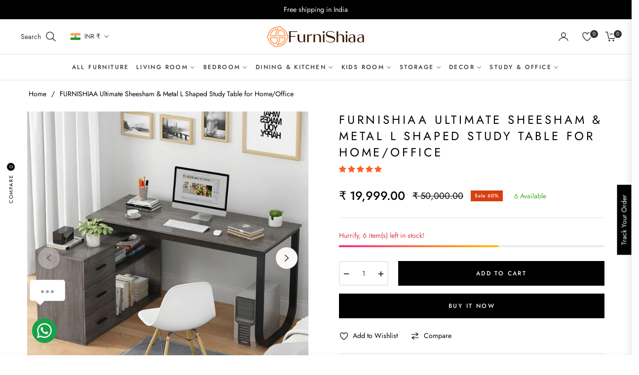

--- FILE ---
content_type: text/javascript; charset=utf-8
request_url: https://furnishiaa.com/products/ultimate-wooden-study-table-computer-table-for-office-home.js
body_size: 2112
content:
{"id":6798713258077,"title":"FURNISHIAA Ultimate Sheesham \u0026 Metal L Shaped Study Table for Home\/Office","handle":"ultimate-wooden-study-table-computer-table-for-office-home","description":"\u003cp\u003e \u003c\/p\u003e\n\u003cdiv data-mce-fragment=\"1\" class=\"flex flex-grow flex-col gap-3\"\u003e\n\u003cdiv data-mce-fragment=\"1\" class=\"min-h-[20px] flex flex-col items-start gap-3 overflow-x-auto whitespace-pre-wrap break-words\"\u003e\n\u003cdiv data-mce-fragment=\"1\" class=\"markdown prose w-full break-words dark:prose-invert light\"\u003e\n\u003cp data-mce-fragment=\"1\"\u003eEnhance Productivity with Spacious Simplicity: Explore the Perfect Corner Desk\u003c\/p\u003e\n\u003c\/div\u003e\n\u003c\/div\u003e\n\u003c\/div\u003e\n\u003cdiv data-mce-fragment=\"1\" class=\"flex justify-between lg:block\"\u003e\n\u003cdiv data-mce-fragment=\"1\" class=\"text-gray-400 flex self-end lg:self-center justify-center mt-2 gap-2 md:gap-3 lg:gap-1 lg:absolute lg:top-0 lg:translate-x-full lg:right-0 lg:mt-0 lg:pl-2 visible\"\u003e\n\u003cdiv data-mce-fragment=\"1\" class=\"flex gap-1\"\u003e\n\u003cdiv class=\"flex-1 overflow-hidden\"\u003e\n\u003cdiv class=\"react-scroll-to-bottom--css-mukqb-79elbk h-full dark:bg-gray-800\"\u003e\n\u003cdiv class=\"react-scroll-to-bottom--css-mukqb-1n7m0yu\"\u003e\n\u003cdiv class=\"flex flex-col text-sm dark:bg-gray-800\"\u003e\n\u003cdiv class=\"group w-full text-token-text-primary border-b border-black\/10 dark:border-gray-900\/50 bg-gray-50 dark:bg-[#444654]\"\u003e\n\u003cdiv class=\"flex p-4 gap-4 text-base md:gap-6 md:max-w-2xl lg:max-w-[38rem] xl:max-w-3xl md:py-6 lg:px-0 m-auto\"\u003e\n\u003cdiv class=\"relative flex w-[calc(100%-50px)] flex-col gap-1 md:gap-3 lg:w-[calc(100%-115px)]\"\u003e\n\u003cdiv class=\"flex flex-grow flex-col gap-3\"\u003e\n\u003cdiv class=\"min-h-[20px] flex flex-col items-start gap-3 overflow-x-auto whitespace-pre-wrap break-words\"\u003e\n\u003cdiv class=\"markdown prose w-full break-words dark:prose-invert light\"\u003e\n\u003cp\u003eIn search of a spacious L-shaped desk to elevate your workspace? Look no further. Introducing our corner desk, meticulously designed to provide functionality and organization in one sleek package.\u003c\/p\u003e\n\u003cp\u003eKey Features: \u003c\/p\u003e\n\u003cul\u003e\n\u003cli\u003eAmple workspace with three drawers for efficient office supply storage.\u003c\/li\u003e\n\u003cli\u003eTwo shelves with a capacity of up to 25 kgs each, perfect for organizing documents, envelopes, and small essentials.\u003c\/li\u003e\n\u003cli\u003eVersatile storage options, from envelopes to pens and pencils, all neatly arranged.\u003c\/li\u003e\n\u003cli\u003eAdjustable assembly: Choose your preferred installation side during setup for tailored convenience.\u003c\/li\u003e\n\u003cli\u003eQuick assembly and disassembly: Simplify setup and rearrangement according to your needs.\u003c\/li\u003e\n\u003c\/ul\u003e\n\u003cp\u003eExperience the best of both worlds with this traditional-style, large computer desk, perfectly suited for a productive work-from-home environment. With its spacious layout and functional features, it's designed to meet your needs seamlessly.\u003c\/p\u003e\n\u003cp\u003eAdditional Features:\u003c\/p\u003e\n\u003cul\u003e\n\u003cli\u003eLocker with 3 drawers offers expansive storage space.\u003c\/li\u003e\n\u003cli\u003eHumanized design with a simple frame structure ensures leg comfort.\u003c\/li\u003e\n\u003cli\u003eExceptionally durable: Crafted from solid Sheesham wood and sturdy metal frame.\u003c\/li\u003e\n\u003cli\u003eEasy-to-clean stainless steel and engineered wood surfaces.\u003c\/li\u003e\n\u003cli\u003eQuick assembly guided by user-friendly instructions.\u003c\/li\u003e\n\u003c\/ul\u003e\n\u003cp\u003eDiscover a desk that not only meets your workspace demands but also complements your room decor. Our commitment to quality ensures all products meet or exceed North American safety standards, with packaging designed to minimize transit risks. Upgrade your productivity and aesthetics effortlessly with a desk that checks all the boxes.\u003c\/p\u003e\n\u003c\/div\u003e\n\u003c\/div\u003e\n\u003c\/div\u003e\n\u003cdiv class=\"flex justify-between lg:block\"\u003e\n\u003cdiv class=\"text-gray-400 flex self-end lg:self-center justify-center mt-2 gap-2 md:gap-3 lg:gap-1 lg:absolute lg:top-0 lg:translate-x-full lg:right-0 lg:mt-0 lg:pl-2 visible\"\u003e\n\u003cdiv class=\"flex gap-1\"\u003e\n\u003ctable data-mce-fragment=\"1\" cellpadding=\"0\" cellspacing=\"0\"\u003e\n\u003ctbody data-mce-fragment=\"1\"\u003e\n\u003ctr data-mce-fragment=\"1\"\u003e\n\u003ctd data-mce-fragment=\"1\" valign=\"bottom\"\u003e\n\u003cp data-mce-fragment=\"1\"\u003e\u003cspan data-mce-fragment=\"1\" color=\"#000000\" size=\"3\" face=\"Calibri\" style=\"color: #000000; font-family: Calibri; font-size: medium;\" data-mce-style=\"color: #000000; font-family: Calibri; font-size: medium;\"\u003eBrand\u003c\/span\u003e\u003c\/p\u003e\n\u003c\/td\u003e\n\u003ctd data-mce-fragment=\"1\" valign=\"bottom\"\u003e\n\u003cp data-mce-fragment=\"1\"\u003e\u003cspan data-mce-fragment=\"1\" color=\"#000000\" size=\"3\" face=\"Calibri\" style=\"color: #000000; font-family: Calibri; font-size: medium;\" data-mce-style=\"color: #000000; font-family: Calibri; font-size: medium;\"\u003eFurnishiaa \u003c\/span\u003e\u003c\/p\u003e\n\u003c\/td\u003e\n\u003c\/tr\u003e\n\u003ctr data-mce-fragment=\"1\"\u003e\n\u003ctd data-mce-fragment=\"1\" valign=\"bottom\"\u003e\n\u003cp data-mce-fragment=\"1\"\u003e\u003cspan data-mce-fragment=\"1\" color=\"#000000\" size=\"3\" face=\"Calibri\" style=\"color: #000000; font-family: Calibri; font-size: medium;\" data-mce-style=\"color: #000000; font-family: Calibri; font-size: medium;\"\u003ePrimary Material\u003c\/span\u003e\u003c\/p\u003e\n\u003c\/td\u003e\n\u003ctd data-mce-fragment=\"1\" valign=\"bottom\"\u003e\n\u003cp data-mce-fragment=\"1\"\u003e\u003cspan data-mce-fragment=\"1\" color=\"#000000\" size=\"3\" face=\"Calibri\" style=\"color: #000000; font-family: Calibri; font-size: medium;\" data-mce-style=\"color: #000000; font-family: Calibri; font-size: medium;\"\u003eSolid Wood\u003c\/span\u003e\u003c\/p\u003e\n\u003c\/td\u003e\n\u003c\/tr\u003e\n\u003ctr data-mce-fragment=\"1\"\u003e\n\u003ctd data-mce-fragment=\"1\" valign=\"bottom\"\u003e\n\u003cp data-mce-fragment=\"1\"\u003e\u003cspan data-mce-fragment=\"1\" color=\"#000000\" size=\"3\" face=\"Calibri\" style=\"color: #000000; font-family: Calibri; font-size: medium;\" data-mce-style=\"color: #000000; font-family: Calibri; font-size: medium;\"\u003eIron Type\u003c\/span\u003e\u003c\/p\u003e\n\u003c\/td\u003e\n\u003ctd data-mce-fragment=\"1\" valign=\"bottom\"\u003e\n\u003cp data-mce-fragment=\"1\"\u003e\u003cspan data-mce-fragment=\"1\" color=\"#000000\" size=\"3\" face=\"Calibri\" style=\"color: #000000; font-family: Calibri; font-size: medium;\" data-mce-style=\"color: #000000; font-family: Calibri; font-size: medium;\"\u003eM.S.\u003c\/span\u003e\u003c\/p\u003e\n\u003c\/td\u003e\n\u003c\/tr\u003e\n\u003ctr data-mce-fragment=\"1\"\u003e\n\u003ctd data-mce-fragment=\"1\" valign=\"bottom\"\u003e\n\u003cp data-mce-fragment=\"1\"\u003e\u003cspan data-mce-fragment=\"1\" color=\"#000000\" size=\"3\" face=\"Calibri\" style=\"color: #000000; font-family: Calibri; font-size: medium;\" data-mce-style=\"color: #000000; font-family: Calibri; font-size: medium;\"\u003eColor\u003c\/span\u003e\u003c\/p\u003e\n\u003c\/td\u003e\n\u003ctd data-mce-fragment=\"1\" valign=\"bottom\"\u003e\n\u003cp data-mce-fragment=\"1\"\u003e\u003cspan data-mce-fragment=\"1\" color=\"#000000\" size=\"3\" face=\"Calibri\" style=\"color: #000000; font-family: Calibri; font-size: medium;\" data-mce-style=\"color: #000000; font-family: Calibri; font-size: medium;\"\u003eBlack Frame \u0026amp; Grey Black wood\u003c\/span\u003e\u003c\/p\u003e\n\u003c\/td\u003e\n\u003c\/tr\u003e\n\u003ctr data-mce-fragment=\"1\"\u003e\n\u003ctd data-mce-fragment=\"1\" valign=\"bottom\"\u003e\n\u003cp data-mce-fragment=\"1\"\u003e\u003cspan data-mce-fragment=\"1\" color=\"#000000\" size=\"3\" face=\"Calibri\" style=\"color: #000000; font-family: Calibri; font-size: medium;\" data-mce-style=\"color: #000000; font-family: Calibri; font-size: medium;\"\u003eFinish\u003c\/span\u003e\u003c\/p\u003e\n\u003c\/td\u003e\n\u003ctd data-mce-fragment=\"1\" valign=\"bottom\"\u003e\n\u003cp data-mce-fragment=\"1\"\u003e\u003cspan data-mce-fragment=\"1\" color=\"#000000\" size=\"3\" face=\"Calibri\" style=\"color: #000000; font-family: Calibri; font-size: medium;\" data-mce-style=\"color: #000000; font-family: Calibri; font-size: medium;\"\u003eMatt\u003c\/span\u003e\u003c\/p\u003e\n\u003c\/td\u003e\n\u003c\/tr\u003e\n\u003ctr data-mce-fragment=\"1\"\u003e\n\u003ctd data-mce-fragment=\"1\" valign=\"bottom\"\u003e\n\u003cp data-mce-fragment=\"1\"\u003e\u003cspan data-mce-fragment=\"1\" color=\"#000000\" size=\"3\" face=\"Calibri\" style=\"color: #000000; font-family: Calibri; font-size: medium;\" data-mce-style=\"color: #000000; font-family: Calibri; font-size: medium;\"\u003e\u003c\/span\u003e\u003cspan data-mce-fragment=\"1\" color=\"#000000\" size=\"3\" face=\"Calibri\" style=\"color: #000000; font-family: Calibri; font-size: medium;\" data-mce-style=\"color: #000000; font-family: Calibri; font-size: medium;\"\u003eDimension ( INCH )\u003c\/span\u003e\u003c\/p\u003e\n\u003c\/td\u003e\n\u003ctd data-mce-fragment=\"1\" valign=\"bottom\"\u003e\n\u003cp data-mce-fragment=\"1\"\u003e\u003cspan data-mce-fragment=\"1\" face=\"Calibri\" size=\"3\" color=\"#000000\" style=\"color: #000000; font-family: Calibri; font-size: medium;\" data-mce-style=\"color: #000000; font-family: Calibri; font-size: medium;\"\u003e\u003c\/span\u003e\u003cspan data-mce-fragment=\"1\" color=\"#000000\" size=\"3\" face=\"Calibri\" style=\"color: #000000; font-family: Calibri; font-size: medium;\" data-mce-style=\"color: #000000; font-family: Calibri; font-size: medium;\"\u003e55 L x 24 W x 29 H\u003c\/span\u003e\u003c\/p\u003e\n\u003c\/td\u003e\n\u003c\/tr\u003e\n\u003ctr data-mce-fragment=\"1\"\u003e\n\u003ctd data-mce-fragment=\"1\" valign=\"bottom\"\u003e\n\u003cp data-mce-fragment=\"1\"\u003e\u003cspan data-mce-fragment=\"1\" color=\"#000000\" size=\"3\" face=\"Calibri\" style=\"color: #000000; font-family: Calibri; font-size: medium;\" data-mce-style=\"color: #000000; font-family: Calibri; font-size: medium;\"\u003eInstallation \u003c\/span\u003e\u003c\/p\u003e\n\u003c\/td\u003e\n\u003ctd data-mce-fragment=\"1\" valign=\"bottom\"\u003e\n\u003cp data-mce-fragment=\"1\"\u003e\u003cspan data-mce-fragment=\"1\" color=\"#000000\" size=\"3\" face=\"Calibri\" style=\"color: #000000; font-family: Calibri; font-size: medium;\" data-mce-style=\"color: #000000; font-family: Calibri; font-size: medium;\" mce-data-marked=\"1\"\u003eDIY \u003c\/span\u003e\u003c\/p\u003e\n\u003c\/td\u003e\n\u003c\/tr\u003e\n\u003ctr data-mce-fragment=\"1\"\u003e\n\u003ctd data-mce-fragment=\"1\" valign=\"bottom\"\u003e\n\u003cp data-mce-fragment=\"1\"\u003e\u003cspan data-mce-fragment=\"1\" color=\"#000000\" size=\"3\" face=\"Calibri\" style=\"color: #000000; font-family: Calibri; font-size: medium;\" data-mce-style=\"color: #000000; font-family: Calibri; font-size: medium;\"\u003eCountry of Origin\u003c\/span\u003e\u003c\/p\u003e\n\u003c\/td\u003e\n\u003ctd data-mce-fragment=\"1\" valign=\"bottom\"\u003e\n\u003cp data-mce-fragment=\"1\"\u003e\u003cspan data-mce-fragment=\"1\" color=\"#000000\" size=\"3\" face=\"Calibri\" style=\"color: #000000; font-family: Calibri; font-size: medium;\" data-mce-style=\"color: #000000; font-family: Calibri; font-size: medium;\"\u003eIndia\u003c\/span\u003e\u003c\/p\u003e\n\u003c\/td\u003e\n\u003c\/tr\u003e\n\u003c\/tbody\u003e\n\u003c\/table\u003e\n\u003c\/div\u003e\n\u003c\/div\u003e\n\u003c\/div\u003e\n\u003c\/div\u003e\n\u003c\/div\u003e\n\u003c\/div\u003e\n\u003c\/div\u003e\n\u003c\/div\u003e\n\u003c\/div\u003e\n\u003c\/div\u003e\n\u003c\/div\u003e\n\u003c\/div\u003e\n\u003c\/div\u003e","published_at":"2022-05-13T23:40:27+05:30","created_at":"2022-05-13T23:40:26+05:30","vendor":"Furnishiaa","type":"Tables","tags":["Computer Table","desk","metal table","Office desk","Office Table","study desk","Study Table","Table","Tables"],"price":1999900,"price_min":1999900,"price_max":1999900,"available":true,"price_varies":false,"compare_at_price":5000000,"compare_at_price_min":5000000,"compare_at_price_max":5000000,"compare_at_price_varies":false,"variants":[{"id":40102735544413,"title":"Default Title","option1":"Default Title","option2":null,"option3":null,"sku":"5401389930349","requires_shipping":true,"taxable":true,"featured_image":null,"available":true,"name":"FURNISHIAA Ultimate Sheesham \u0026 Metal L Shaped Study Table for Home\/Office","public_title":null,"options":["Default Title"],"price":1999900,"weight":0,"compare_at_price":5000000,"inventory_management":"shopify","barcode":"5401389930349","requires_selling_plan":false,"selling_plan_allocations":[]}],"images":["\/\/cdn.shopify.com\/s\/files\/1\/0577\/2584\/5597\/files\/FURNISHIAA_Ultimate_Sheesham_Metal_L_Shaped_Study_Table_for_Home-Office_-_Furnishiaa_-_-_-5987861.jpg?v=1732712179","\/\/cdn.shopify.com\/s\/files\/1\/0577\/2584\/5597\/files\/FURNISHIAA_Ultimate_Sheesham_Metal_L_Shaped_Study_Table_for_Home-Office_-_Furnishiaa_-_-_-5987865.jpg?v=1732712184","\/\/cdn.shopify.com\/s\/files\/1\/0577\/2584\/5597\/files\/FURNISHIAA_Ultimate_Sheesham_Metal_L_Shaped_Study_Table_for_Home-Office_-_Furnishiaa_-_-_-5987867.jpg?v=1732712189","\/\/cdn.shopify.com\/s\/files\/1\/0577\/2584\/5597\/files\/FURNISHIAA_Ultimate_Sheesham_Metal_L_Shaped_Study_Table_for_Home-Office_-_Furnishiaa_-_-_-5987872.jpg?v=1732712193","\/\/cdn.shopify.com\/s\/files\/1\/0577\/2584\/5597\/files\/FURNISHIAA_Ultimate_Sheesham_Metal_L_Shaped_Study_Table_for_Home-Office_-_Furnishiaa_-_-_-5987877.jpg?v=1732712197","\/\/cdn.shopify.com\/s\/files\/1\/0577\/2584\/5597\/files\/FURNISHIAA_Ultimate_Sheesham_Metal_L_Shaped_Study_Table_for_Home-Office_-_Furnishiaa_-_-_-5987881.jpg?v=1732712202","\/\/cdn.shopify.com\/s\/files\/1\/0577\/2584\/5597\/files\/FURNISHIAA_Ultimate_Sheesham_Metal_L_Shaped_Study_Table_for_Home-Office_-_Furnishiaa_-_-_-5987885.jpg?v=1732712207"],"featured_image":"\/\/cdn.shopify.com\/s\/files\/1\/0577\/2584\/5597\/files\/FURNISHIAA_Ultimate_Sheesham_Metal_L_Shaped_Study_Table_for_Home-Office_-_Furnishiaa_-_-_-5987861.jpg?v=1732712179","options":[{"name":"Title","position":1,"values":["Default Title"]}],"url":"\/products\/ultimate-wooden-study-table-computer-table-for-office-home","media":[{"alt":"FURNISHIAA Ultimate Sheesham \u0026 Metal L Shaped Study Table for Home\/Office - Furnishiaa -  - ","id":28603490041949,"position":1,"preview_image":{"aspect_ratio":1.0,"height":800,"width":800,"src":"https:\/\/cdn.shopify.com\/s\/files\/1\/0577\/2584\/5597\/files\/FURNISHIAA_Ultimate_Sheesham_Metal_L_Shaped_Study_Table_for_Home-Office_-_Furnishiaa_-_-_-5987861.jpg?v=1732712179"},"aspect_ratio":1.0,"height":800,"media_type":"image","src":"https:\/\/cdn.shopify.com\/s\/files\/1\/0577\/2584\/5597\/files\/FURNISHIAA_Ultimate_Sheesham_Metal_L_Shaped_Study_Table_for_Home-Office_-_Furnishiaa_-_-_-5987861.jpg?v=1732712179","width":800},{"alt":"FURNISHIAA Ultimate Sheesham \u0026 Metal L Shaped Study Table for Home\/Office - Furnishiaa -  - ","id":28603490369629,"position":2,"preview_image":{"aspect_ratio":1.0,"height":800,"width":800,"src":"https:\/\/cdn.shopify.com\/s\/files\/1\/0577\/2584\/5597\/files\/FURNISHIAA_Ultimate_Sheesham_Metal_L_Shaped_Study_Table_for_Home-Office_-_Furnishiaa_-_-_-5987865.jpg?v=1732712184"},"aspect_ratio":1.0,"height":800,"media_type":"image","src":"https:\/\/cdn.shopify.com\/s\/files\/1\/0577\/2584\/5597\/files\/FURNISHIAA_Ultimate_Sheesham_Metal_L_Shaped_Study_Table_for_Home-Office_-_Furnishiaa_-_-_-5987865.jpg?v=1732712184","width":800},{"alt":"FURNISHIAA Ultimate Sheesham \u0026 Metal L Shaped Study Table for Home\/Office - Furnishiaa -  - ","id":28603490435165,"position":3,"preview_image":{"aspect_ratio":1.0,"height":500,"width":500,"src":"https:\/\/cdn.shopify.com\/s\/files\/1\/0577\/2584\/5597\/files\/FURNISHIAA_Ultimate_Sheesham_Metal_L_Shaped_Study_Table_for_Home-Office_-_Furnishiaa_-_-_-5987867.jpg?v=1732712189"},"aspect_ratio":1.0,"height":500,"media_type":"image","src":"https:\/\/cdn.shopify.com\/s\/files\/1\/0577\/2584\/5597\/files\/FURNISHIAA_Ultimate_Sheesham_Metal_L_Shaped_Study_Table_for_Home-Office_-_Furnishiaa_-_-_-5987867.jpg?v=1732712189","width":500},{"alt":"FURNISHIAA Ultimate Sheesham \u0026 Metal L Shaped Study Table for Home\/Office - Furnishiaa -  - ","id":28603490664541,"position":4,"preview_image":{"aspect_ratio":1.0,"height":500,"width":500,"src":"https:\/\/cdn.shopify.com\/s\/files\/1\/0577\/2584\/5597\/files\/FURNISHIAA_Ultimate_Sheesham_Metal_L_Shaped_Study_Table_for_Home-Office_-_Furnishiaa_-_-_-5987872.jpg?v=1732712193"},"aspect_ratio":1.0,"height":500,"media_type":"image","src":"https:\/\/cdn.shopify.com\/s\/files\/1\/0577\/2584\/5597\/files\/FURNISHIAA_Ultimate_Sheesham_Metal_L_Shaped_Study_Table_for_Home-Office_-_Furnishiaa_-_-_-5987872.jpg?v=1732712193","width":500},{"alt":"FURNISHIAA Ultimate Sheesham \u0026 Metal L Shaped Study Table for Home\/Office - Furnishiaa -  - ","id":28603490730077,"position":5,"preview_image":{"aspect_ratio":1.0,"height":500,"width":500,"src":"https:\/\/cdn.shopify.com\/s\/files\/1\/0577\/2584\/5597\/files\/FURNISHIAA_Ultimate_Sheesham_Metal_L_Shaped_Study_Table_for_Home-Office_-_Furnishiaa_-_-_-5987877.jpg?v=1732712197"},"aspect_ratio":1.0,"height":500,"media_type":"image","src":"https:\/\/cdn.shopify.com\/s\/files\/1\/0577\/2584\/5597\/files\/FURNISHIAA_Ultimate_Sheesham_Metal_L_Shaped_Study_Table_for_Home-Office_-_Furnishiaa_-_-_-5987877.jpg?v=1732712197","width":500},{"alt":"FURNISHIAA Ultimate Sheesham \u0026 Metal L Shaped Study Table for Home\/Office - Furnishiaa -  - ","id":28603490828381,"position":6,"preview_image":{"aspect_ratio":1.0,"height":500,"width":500,"src":"https:\/\/cdn.shopify.com\/s\/files\/1\/0577\/2584\/5597\/files\/FURNISHIAA_Ultimate_Sheesham_Metal_L_Shaped_Study_Table_for_Home-Office_-_Furnishiaa_-_-_-5987881.jpg?v=1732712202"},"aspect_ratio":1.0,"height":500,"media_type":"image","src":"https:\/\/cdn.shopify.com\/s\/files\/1\/0577\/2584\/5597\/files\/FURNISHIAA_Ultimate_Sheesham_Metal_L_Shaped_Study_Table_for_Home-Office_-_Furnishiaa_-_-_-5987881.jpg?v=1732712202","width":500},{"alt":"FURNISHIAA Ultimate Sheesham \u0026 Metal L Shaped Study Table for Home\/Office - Furnishiaa -  - ","id":28603491156061,"position":7,"preview_image":{"aspect_ratio":1.0,"height":500,"width":500,"src":"https:\/\/cdn.shopify.com\/s\/files\/1\/0577\/2584\/5597\/files\/FURNISHIAA_Ultimate_Sheesham_Metal_L_Shaped_Study_Table_for_Home-Office_-_Furnishiaa_-_-_-5987885.jpg?v=1732712207"},"aspect_ratio":1.0,"height":500,"media_type":"image","src":"https:\/\/cdn.shopify.com\/s\/files\/1\/0577\/2584\/5597\/files\/FURNISHIAA_Ultimate_Sheesham_Metal_L_Shaped_Study_Table_for_Home-Office_-_Furnishiaa_-_-_-5987885.jpg?v=1732712207","width":500}],"requires_selling_plan":false,"selling_plan_groups":[]}

--- FILE ---
content_type: text/javascript
request_url: https://furnishiaa.com/cdn/shop/t/19/assets/review-verifier.js?v=54059880366941850471725697286
body_size: -648
content:
let reviews=document.querySelectorAll(".jdgm-divider-top");reviews?.forEach(function(item){if(item.querySelector(".jdgm-rev__buyer-badge")==null){item.setAttribute("data-verified-buyer","true");let author=item.querySelector(".jdgm-rev__author-wrapper"),element=document.createElement("span");element.classList.add("jdgm-rev__buyer-badge-wrapper"),element.innerHTML='<span class="jdgm-rev__buyer-badge"></span>',author.append(element)}});
//# sourceMappingURL=/cdn/shop/t/19/assets/review-verifier.js.map?v=54059880366941850471725697286


--- FILE ---
content_type: text/javascript; charset=utf-8
request_url: https://furnishiaa.com/products/ultimate-wooden-study-table-computer-table-for-office-home.js
body_size: 1510
content:
{"id":6798713258077,"title":"FURNISHIAA Ultimate Sheesham \u0026 Metal L Shaped Study Table for Home\/Office","handle":"ultimate-wooden-study-table-computer-table-for-office-home","description":"\u003cp\u003e \u003c\/p\u003e\n\u003cdiv data-mce-fragment=\"1\" class=\"flex flex-grow flex-col gap-3\"\u003e\n\u003cdiv data-mce-fragment=\"1\" class=\"min-h-[20px] flex flex-col items-start gap-3 overflow-x-auto whitespace-pre-wrap break-words\"\u003e\n\u003cdiv data-mce-fragment=\"1\" class=\"markdown prose w-full break-words dark:prose-invert light\"\u003e\n\u003cp data-mce-fragment=\"1\"\u003eEnhance Productivity with Spacious Simplicity: Explore the Perfect Corner Desk\u003c\/p\u003e\n\u003c\/div\u003e\n\u003c\/div\u003e\n\u003c\/div\u003e\n\u003cdiv data-mce-fragment=\"1\" class=\"flex justify-between lg:block\"\u003e\n\u003cdiv data-mce-fragment=\"1\" class=\"text-gray-400 flex self-end lg:self-center justify-center mt-2 gap-2 md:gap-3 lg:gap-1 lg:absolute lg:top-0 lg:translate-x-full lg:right-0 lg:mt-0 lg:pl-2 visible\"\u003e\n\u003cdiv data-mce-fragment=\"1\" class=\"flex gap-1\"\u003e\n\u003cdiv class=\"flex-1 overflow-hidden\"\u003e\n\u003cdiv class=\"react-scroll-to-bottom--css-mukqb-79elbk h-full dark:bg-gray-800\"\u003e\n\u003cdiv class=\"react-scroll-to-bottom--css-mukqb-1n7m0yu\"\u003e\n\u003cdiv class=\"flex flex-col text-sm dark:bg-gray-800\"\u003e\n\u003cdiv class=\"group w-full text-token-text-primary border-b border-black\/10 dark:border-gray-900\/50 bg-gray-50 dark:bg-[#444654]\"\u003e\n\u003cdiv class=\"flex p-4 gap-4 text-base md:gap-6 md:max-w-2xl lg:max-w-[38rem] xl:max-w-3xl md:py-6 lg:px-0 m-auto\"\u003e\n\u003cdiv class=\"relative flex w-[calc(100%-50px)] flex-col gap-1 md:gap-3 lg:w-[calc(100%-115px)]\"\u003e\n\u003cdiv class=\"flex flex-grow flex-col gap-3\"\u003e\n\u003cdiv class=\"min-h-[20px] flex flex-col items-start gap-3 overflow-x-auto whitespace-pre-wrap break-words\"\u003e\n\u003cdiv class=\"markdown prose w-full break-words dark:prose-invert light\"\u003e\n\u003cp\u003eIn search of a spacious L-shaped desk to elevate your workspace? Look no further. Introducing our corner desk, meticulously designed to provide functionality and organization in one sleek package.\u003c\/p\u003e\n\u003cp\u003eKey Features: \u003c\/p\u003e\n\u003cul\u003e\n\u003cli\u003eAmple workspace with three drawers for efficient office supply storage.\u003c\/li\u003e\n\u003cli\u003eTwo shelves with a capacity of up to 25 kgs each, perfect for organizing documents, envelopes, and small essentials.\u003c\/li\u003e\n\u003cli\u003eVersatile storage options, from envelopes to pens and pencils, all neatly arranged.\u003c\/li\u003e\n\u003cli\u003eAdjustable assembly: Choose your preferred installation side during setup for tailored convenience.\u003c\/li\u003e\n\u003cli\u003eQuick assembly and disassembly: Simplify setup and rearrangement according to your needs.\u003c\/li\u003e\n\u003c\/ul\u003e\n\u003cp\u003eExperience the best of both worlds with this traditional-style, large computer desk, perfectly suited for a productive work-from-home environment. With its spacious layout and functional features, it's designed to meet your needs seamlessly.\u003c\/p\u003e\n\u003cp\u003eAdditional Features:\u003c\/p\u003e\n\u003cul\u003e\n\u003cli\u003eLocker with 3 drawers offers expansive storage space.\u003c\/li\u003e\n\u003cli\u003eHumanized design with a simple frame structure ensures leg comfort.\u003c\/li\u003e\n\u003cli\u003eExceptionally durable: Crafted from solid Sheesham wood and sturdy metal frame.\u003c\/li\u003e\n\u003cli\u003eEasy-to-clean stainless steel and engineered wood surfaces.\u003c\/li\u003e\n\u003cli\u003eQuick assembly guided by user-friendly instructions.\u003c\/li\u003e\n\u003c\/ul\u003e\n\u003cp\u003eDiscover a desk that not only meets your workspace demands but also complements your room decor. Our commitment to quality ensures all products meet or exceed North American safety standards, with packaging designed to minimize transit risks. Upgrade your productivity and aesthetics effortlessly with a desk that checks all the boxes.\u003c\/p\u003e\n\u003c\/div\u003e\n\u003c\/div\u003e\n\u003c\/div\u003e\n\u003cdiv class=\"flex justify-between lg:block\"\u003e\n\u003cdiv class=\"text-gray-400 flex self-end lg:self-center justify-center mt-2 gap-2 md:gap-3 lg:gap-1 lg:absolute lg:top-0 lg:translate-x-full lg:right-0 lg:mt-0 lg:pl-2 visible\"\u003e\n\u003cdiv class=\"flex gap-1\"\u003e\n\u003ctable data-mce-fragment=\"1\" cellpadding=\"0\" cellspacing=\"0\"\u003e\n\u003ctbody data-mce-fragment=\"1\"\u003e\n\u003ctr data-mce-fragment=\"1\"\u003e\n\u003ctd data-mce-fragment=\"1\" valign=\"bottom\"\u003e\n\u003cp data-mce-fragment=\"1\"\u003e\u003cspan data-mce-fragment=\"1\" color=\"#000000\" size=\"3\" face=\"Calibri\" style=\"color: #000000; font-family: Calibri; font-size: medium;\" data-mce-style=\"color: #000000; font-family: Calibri; font-size: medium;\"\u003eBrand\u003c\/span\u003e\u003c\/p\u003e\n\u003c\/td\u003e\n\u003ctd data-mce-fragment=\"1\" valign=\"bottom\"\u003e\n\u003cp data-mce-fragment=\"1\"\u003e\u003cspan data-mce-fragment=\"1\" color=\"#000000\" size=\"3\" face=\"Calibri\" style=\"color: #000000; font-family: Calibri; font-size: medium;\" data-mce-style=\"color: #000000; font-family: Calibri; font-size: medium;\"\u003eFurnishiaa \u003c\/span\u003e\u003c\/p\u003e\n\u003c\/td\u003e\n\u003c\/tr\u003e\n\u003ctr data-mce-fragment=\"1\"\u003e\n\u003ctd data-mce-fragment=\"1\" valign=\"bottom\"\u003e\n\u003cp data-mce-fragment=\"1\"\u003e\u003cspan data-mce-fragment=\"1\" color=\"#000000\" size=\"3\" face=\"Calibri\" style=\"color: #000000; font-family: Calibri; font-size: medium;\" data-mce-style=\"color: #000000; font-family: Calibri; font-size: medium;\"\u003ePrimary Material\u003c\/span\u003e\u003c\/p\u003e\n\u003c\/td\u003e\n\u003ctd data-mce-fragment=\"1\" valign=\"bottom\"\u003e\n\u003cp data-mce-fragment=\"1\"\u003e\u003cspan data-mce-fragment=\"1\" color=\"#000000\" size=\"3\" face=\"Calibri\" style=\"color: #000000; font-family: Calibri; font-size: medium;\" data-mce-style=\"color: #000000; font-family: Calibri; font-size: medium;\"\u003eSolid Wood\u003c\/span\u003e\u003c\/p\u003e\n\u003c\/td\u003e\n\u003c\/tr\u003e\n\u003ctr data-mce-fragment=\"1\"\u003e\n\u003ctd data-mce-fragment=\"1\" valign=\"bottom\"\u003e\n\u003cp data-mce-fragment=\"1\"\u003e\u003cspan data-mce-fragment=\"1\" color=\"#000000\" size=\"3\" face=\"Calibri\" style=\"color: #000000; font-family: Calibri; font-size: medium;\" data-mce-style=\"color: #000000; font-family: Calibri; font-size: medium;\"\u003eIron Type\u003c\/span\u003e\u003c\/p\u003e\n\u003c\/td\u003e\n\u003ctd data-mce-fragment=\"1\" valign=\"bottom\"\u003e\n\u003cp data-mce-fragment=\"1\"\u003e\u003cspan data-mce-fragment=\"1\" color=\"#000000\" size=\"3\" face=\"Calibri\" style=\"color: #000000; font-family: Calibri; font-size: medium;\" data-mce-style=\"color: #000000; font-family: Calibri; font-size: medium;\"\u003eM.S.\u003c\/span\u003e\u003c\/p\u003e\n\u003c\/td\u003e\n\u003c\/tr\u003e\n\u003ctr data-mce-fragment=\"1\"\u003e\n\u003ctd data-mce-fragment=\"1\" valign=\"bottom\"\u003e\n\u003cp data-mce-fragment=\"1\"\u003e\u003cspan data-mce-fragment=\"1\" color=\"#000000\" size=\"3\" face=\"Calibri\" style=\"color: #000000; font-family: Calibri; font-size: medium;\" data-mce-style=\"color: #000000; font-family: Calibri; font-size: medium;\"\u003eColor\u003c\/span\u003e\u003c\/p\u003e\n\u003c\/td\u003e\n\u003ctd data-mce-fragment=\"1\" valign=\"bottom\"\u003e\n\u003cp data-mce-fragment=\"1\"\u003e\u003cspan data-mce-fragment=\"1\" color=\"#000000\" size=\"3\" face=\"Calibri\" style=\"color: #000000; font-family: Calibri; font-size: medium;\" data-mce-style=\"color: #000000; font-family: Calibri; font-size: medium;\"\u003eBlack Frame \u0026amp; Grey Black wood\u003c\/span\u003e\u003c\/p\u003e\n\u003c\/td\u003e\n\u003c\/tr\u003e\n\u003ctr data-mce-fragment=\"1\"\u003e\n\u003ctd data-mce-fragment=\"1\" valign=\"bottom\"\u003e\n\u003cp data-mce-fragment=\"1\"\u003e\u003cspan data-mce-fragment=\"1\" color=\"#000000\" size=\"3\" face=\"Calibri\" style=\"color: #000000; font-family: Calibri; font-size: medium;\" data-mce-style=\"color: #000000; font-family: Calibri; font-size: medium;\"\u003eFinish\u003c\/span\u003e\u003c\/p\u003e\n\u003c\/td\u003e\n\u003ctd data-mce-fragment=\"1\" valign=\"bottom\"\u003e\n\u003cp data-mce-fragment=\"1\"\u003e\u003cspan data-mce-fragment=\"1\" color=\"#000000\" size=\"3\" face=\"Calibri\" style=\"color: #000000; font-family: Calibri; font-size: medium;\" data-mce-style=\"color: #000000; font-family: Calibri; font-size: medium;\"\u003eMatt\u003c\/span\u003e\u003c\/p\u003e\n\u003c\/td\u003e\n\u003c\/tr\u003e\n\u003ctr data-mce-fragment=\"1\"\u003e\n\u003ctd data-mce-fragment=\"1\" valign=\"bottom\"\u003e\n\u003cp data-mce-fragment=\"1\"\u003e\u003cspan data-mce-fragment=\"1\" color=\"#000000\" size=\"3\" face=\"Calibri\" style=\"color: #000000; font-family: Calibri; font-size: medium;\" data-mce-style=\"color: #000000; font-family: Calibri; font-size: medium;\"\u003e\u003c\/span\u003e\u003cspan data-mce-fragment=\"1\" color=\"#000000\" size=\"3\" face=\"Calibri\" style=\"color: #000000; font-family: Calibri; font-size: medium;\" data-mce-style=\"color: #000000; font-family: Calibri; font-size: medium;\"\u003eDimension ( INCH )\u003c\/span\u003e\u003c\/p\u003e\n\u003c\/td\u003e\n\u003ctd data-mce-fragment=\"1\" valign=\"bottom\"\u003e\n\u003cp data-mce-fragment=\"1\"\u003e\u003cspan data-mce-fragment=\"1\" face=\"Calibri\" size=\"3\" color=\"#000000\" style=\"color: #000000; font-family: Calibri; font-size: medium;\" data-mce-style=\"color: #000000; font-family: Calibri; font-size: medium;\"\u003e\u003c\/span\u003e\u003cspan data-mce-fragment=\"1\" color=\"#000000\" size=\"3\" face=\"Calibri\" style=\"color: #000000; font-family: Calibri; font-size: medium;\" data-mce-style=\"color: #000000; font-family: Calibri; font-size: medium;\"\u003e55 L x 24 W x 29 H\u003c\/span\u003e\u003c\/p\u003e\n\u003c\/td\u003e\n\u003c\/tr\u003e\n\u003ctr data-mce-fragment=\"1\"\u003e\n\u003ctd data-mce-fragment=\"1\" valign=\"bottom\"\u003e\n\u003cp data-mce-fragment=\"1\"\u003e\u003cspan data-mce-fragment=\"1\" color=\"#000000\" size=\"3\" face=\"Calibri\" style=\"color: #000000; font-family: Calibri; font-size: medium;\" data-mce-style=\"color: #000000; font-family: Calibri; font-size: medium;\"\u003eInstallation \u003c\/span\u003e\u003c\/p\u003e\n\u003c\/td\u003e\n\u003ctd data-mce-fragment=\"1\" valign=\"bottom\"\u003e\n\u003cp data-mce-fragment=\"1\"\u003e\u003cspan data-mce-fragment=\"1\" color=\"#000000\" size=\"3\" face=\"Calibri\" style=\"color: #000000; font-family: Calibri; font-size: medium;\" data-mce-style=\"color: #000000; font-family: Calibri; font-size: medium;\" mce-data-marked=\"1\"\u003eDIY \u003c\/span\u003e\u003c\/p\u003e\n\u003c\/td\u003e\n\u003c\/tr\u003e\n\u003ctr data-mce-fragment=\"1\"\u003e\n\u003ctd data-mce-fragment=\"1\" valign=\"bottom\"\u003e\n\u003cp data-mce-fragment=\"1\"\u003e\u003cspan data-mce-fragment=\"1\" color=\"#000000\" size=\"3\" face=\"Calibri\" style=\"color: #000000; font-family: Calibri; font-size: medium;\" data-mce-style=\"color: #000000; font-family: Calibri; font-size: medium;\"\u003eCountry of Origin\u003c\/span\u003e\u003c\/p\u003e\n\u003c\/td\u003e\n\u003ctd data-mce-fragment=\"1\" valign=\"bottom\"\u003e\n\u003cp data-mce-fragment=\"1\"\u003e\u003cspan data-mce-fragment=\"1\" color=\"#000000\" size=\"3\" face=\"Calibri\" style=\"color: #000000; font-family: Calibri; font-size: medium;\" data-mce-style=\"color: #000000; font-family: Calibri; font-size: medium;\"\u003eIndia\u003c\/span\u003e\u003c\/p\u003e\n\u003c\/td\u003e\n\u003c\/tr\u003e\n\u003c\/tbody\u003e\n\u003c\/table\u003e\n\u003c\/div\u003e\n\u003c\/div\u003e\n\u003c\/div\u003e\n\u003c\/div\u003e\n\u003c\/div\u003e\n\u003c\/div\u003e\n\u003c\/div\u003e\n\u003c\/div\u003e\n\u003c\/div\u003e\n\u003c\/div\u003e\n\u003c\/div\u003e\n\u003c\/div\u003e\n\u003c\/div\u003e","published_at":"2022-05-13T23:40:27+05:30","created_at":"2022-05-13T23:40:26+05:30","vendor":"Furnishiaa","type":"Tables","tags":["Computer Table","desk","metal table","Office desk","Office Table","study desk","Study Table","Table","Tables"],"price":1999900,"price_min":1999900,"price_max":1999900,"available":true,"price_varies":false,"compare_at_price":5000000,"compare_at_price_min":5000000,"compare_at_price_max":5000000,"compare_at_price_varies":false,"variants":[{"id":40102735544413,"title":"Default Title","option1":"Default Title","option2":null,"option3":null,"sku":"5401389930349","requires_shipping":true,"taxable":true,"featured_image":null,"available":true,"name":"FURNISHIAA Ultimate Sheesham \u0026 Metal L Shaped Study Table for Home\/Office","public_title":null,"options":["Default Title"],"price":1999900,"weight":0,"compare_at_price":5000000,"inventory_management":"shopify","barcode":"5401389930349","requires_selling_plan":false,"selling_plan_allocations":[]}],"images":["\/\/cdn.shopify.com\/s\/files\/1\/0577\/2584\/5597\/files\/FURNISHIAA_Ultimate_Sheesham_Metal_L_Shaped_Study_Table_for_Home-Office_-_Furnishiaa_-_-_-5987861.jpg?v=1732712179","\/\/cdn.shopify.com\/s\/files\/1\/0577\/2584\/5597\/files\/FURNISHIAA_Ultimate_Sheesham_Metal_L_Shaped_Study_Table_for_Home-Office_-_Furnishiaa_-_-_-5987865.jpg?v=1732712184","\/\/cdn.shopify.com\/s\/files\/1\/0577\/2584\/5597\/files\/FURNISHIAA_Ultimate_Sheesham_Metal_L_Shaped_Study_Table_for_Home-Office_-_Furnishiaa_-_-_-5987867.jpg?v=1732712189","\/\/cdn.shopify.com\/s\/files\/1\/0577\/2584\/5597\/files\/FURNISHIAA_Ultimate_Sheesham_Metal_L_Shaped_Study_Table_for_Home-Office_-_Furnishiaa_-_-_-5987872.jpg?v=1732712193","\/\/cdn.shopify.com\/s\/files\/1\/0577\/2584\/5597\/files\/FURNISHIAA_Ultimate_Sheesham_Metal_L_Shaped_Study_Table_for_Home-Office_-_Furnishiaa_-_-_-5987877.jpg?v=1732712197","\/\/cdn.shopify.com\/s\/files\/1\/0577\/2584\/5597\/files\/FURNISHIAA_Ultimate_Sheesham_Metal_L_Shaped_Study_Table_for_Home-Office_-_Furnishiaa_-_-_-5987881.jpg?v=1732712202","\/\/cdn.shopify.com\/s\/files\/1\/0577\/2584\/5597\/files\/FURNISHIAA_Ultimate_Sheesham_Metal_L_Shaped_Study_Table_for_Home-Office_-_Furnishiaa_-_-_-5987885.jpg?v=1732712207"],"featured_image":"\/\/cdn.shopify.com\/s\/files\/1\/0577\/2584\/5597\/files\/FURNISHIAA_Ultimate_Sheesham_Metal_L_Shaped_Study_Table_for_Home-Office_-_Furnishiaa_-_-_-5987861.jpg?v=1732712179","options":[{"name":"Title","position":1,"values":["Default Title"]}],"url":"\/products\/ultimate-wooden-study-table-computer-table-for-office-home","media":[{"alt":"FURNISHIAA Ultimate Sheesham \u0026 Metal L Shaped Study Table for Home\/Office - Furnishiaa -  - ","id":28603490041949,"position":1,"preview_image":{"aspect_ratio":1.0,"height":800,"width":800,"src":"https:\/\/cdn.shopify.com\/s\/files\/1\/0577\/2584\/5597\/files\/FURNISHIAA_Ultimate_Sheesham_Metal_L_Shaped_Study_Table_for_Home-Office_-_Furnishiaa_-_-_-5987861.jpg?v=1732712179"},"aspect_ratio":1.0,"height":800,"media_type":"image","src":"https:\/\/cdn.shopify.com\/s\/files\/1\/0577\/2584\/5597\/files\/FURNISHIAA_Ultimate_Sheesham_Metal_L_Shaped_Study_Table_for_Home-Office_-_Furnishiaa_-_-_-5987861.jpg?v=1732712179","width":800},{"alt":"FURNISHIAA Ultimate Sheesham \u0026 Metal L Shaped Study Table for Home\/Office - Furnishiaa -  - ","id":28603490369629,"position":2,"preview_image":{"aspect_ratio":1.0,"height":800,"width":800,"src":"https:\/\/cdn.shopify.com\/s\/files\/1\/0577\/2584\/5597\/files\/FURNISHIAA_Ultimate_Sheesham_Metal_L_Shaped_Study_Table_for_Home-Office_-_Furnishiaa_-_-_-5987865.jpg?v=1732712184"},"aspect_ratio":1.0,"height":800,"media_type":"image","src":"https:\/\/cdn.shopify.com\/s\/files\/1\/0577\/2584\/5597\/files\/FURNISHIAA_Ultimate_Sheesham_Metal_L_Shaped_Study_Table_for_Home-Office_-_Furnishiaa_-_-_-5987865.jpg?v=1732712184","width":800},{"alt":"FURNISHIAA Ultimate Sheesham \u0026 Metal L Shaped Study Table for Home\/Office - Furnishiaa -  - ","id":28603490435165,"position":3,"preview_image":{"aspect_ratio":1.0,"height":500,"width":500,"src":"https:\/\/cdn.shopify.com\/s\/files\/1\/0577\/2584\/5597\/files\/FURNISHIAA_Ultimate_Sheesham_Metal_L_Shaped_Study_Table_for_Home-Office_-_Furnishiaa_-_-_-5987867.jpg?v=1732712189"},"aspect_ratio":1.0,"height":500,"media_type":"image","src":"https:\/\/cdn.shopify.com\/s\/files\/1\/0577\/2584\/5597\/files\/FURNISHIAA_Ultimate_Sheesham_Metal_L_Shaped_Study_Table_for_Home-Office_-_Furnishiaa_-_-_-5987867.jpg?v=1732712189","width":500},{"alt":"FURNISHIAA Ultimate Sheesham \u0026 Metal L Shaped Study Table for Home\/Office - Furnishiaa -  - ","id":28603490664541,"position":4,"preview_image":{"aspect_ratio":1.0,"height":500,"width":500,"src":"https:\/\/cdn.shopify.com\/s\/files\/1\/0577\/2584\/5597\/files\/FURNISHIAA_Ultimate_Sheesham_Metal_L_Shaped_Study_Table_for_Home-Office_-_Furnishiaa_-_-_-5987872.jpg?v=1732712193"},"aspect_ratio":1.0,"height":500,"media_type":"image","src":"https:\/\/cdn.shopify.com\/s\/files\/1\/0577\/2584\/5597\/files\/FURNISHIAA_Ultimate_Sheesham_Metal_L_Shaped_Study_Table_for_Home-Office_-_Furnishiaa_-_-_-5987872.jpg?v=1732712193","width":500},{"alt":"FURNISHIAA Ultimate Sheesham \u0026 Metal L Shaped Study Table for Home\/Office - Furnishiaa -  - ","id":28603490730077,"position":5,"preview_image":{"aspect_ratio":1.0,"height":500,"width":500,"src":"https:\/\/cdn.shopify.com\/s\/files\/1\/0577\/2584\/5597\/files\/FURNISHIAA_Ultimate_Sheesham_Metal_L_Shaped_Study_Table_for_Home-Office_-_Furnishiaa_-_-_-5987877.jpg?v=1732712197"},"aspect_ratio":1.0,"height":500,"media_type":"image","src":"https:\/\/cdn.shopify.com\/s\/files\/1\/0577\/2584\/5597\/files\/FURNISHIAA_Ultimate_Sheesham_Metal_L_Shaped_Study_Table_for_Home-Office_-_Furnishiaa_-_-_-5987877.jpg?v=1732712197","width":500},{"alt":"FURNISHIAA Ultimate Sheesham \u0026 Metal L Shaped Study Table for Home\/Office - Furnishiaa -  - ","id":28603490828381,"position":6,"preview_image":{"aspect_ratio":1.0,"height":500,"width":500,"src":"https:\/\/cdn.shopify.com\/s\/files\/1\/0577\/2584\/5597\/files\/FURNISHIAA_Ultimate_Sheesham_Metal_L_Shaped_Study_Table_for_Home-Office_-_Furnishiaa_-_-_-5987881.jpg?v=1732712202"},"aspect_ratio":1.0,"height":500,"media_type":"image","src":"https:\/\/cdn.shopify.com\/s\/files\/1\/0577\/2584\/5597\/files\/FURNISHIAA_Ultimate_Sheesham_Metal_L_Shaped_Study_Table_for_Home-Office_-_Furnishiaa_-_-_-5987881.jpg?v=1732712202","width":500},{"alt":"FURNISHIAA Ultimate Sheesham \u0026 Metal L Shaped Study Table for Home\/Office - Furnishiaa -  - ","id":28603491156061,"position":7,"preview_image":{"aspect_ratio":1.0,"height":500,"width":500,"src":"https:\/\/cdn.shopify.com\/s\/files\/1\/0577\/2584\/5597\/files\/FURNISHIAA_Ultimate_Sheesham_Metal_L_Shaped_Study_Table_for_Home-Office_-_Furnishiaa_-_-_-5987885.jpg?v=1732712207"},"aspect_ratio":1.0,"height":500,"media_type":"image","src":"https:\/\/cdn.shopify.com\/s\/files\/1\/0577\/2584\/5597\/files\/FURNISHIAA_Ultimate_Sheesham_Metal_L_Shaped_Study_Table_for_Home-Office_-_Furnishiaa_-_-_-5987885.jpg?v=1732712207","width":500}],"requires_selling_plan":false,"selling_plan_groups":[]}

--- FILE ---
content_type: text/javascript
request_url: https://furnishiaa.com/cdn/shop/t/19/assets/review-carousel-quality-max.js?v=165132578602860243411757576655
body_size: -616
content:
let carouselImages = document.querySelectorAll('.jdgm-carousel-item__product-image');
if(carouselImages != null){
  carouselImages.forEach(function(item){
    attrib = item.getAttribute('data-src')
    array = attrib.split('?')
    item.setAttribute('data-src', array[0])
    console.log(array[0])
  })
}

--- FILE ---
content_type: text/javascript; charset=utf-8
request_url: https://furnishiaa.com/products/ultimate-wooden-study-table-computer-table-for-office-home.js
body_size: 2229
content:
{"id":6798713258077,"title":"FURNISHIAA Ultimate Sheesham \u0026 Metal L Shaped Study Table for Home\/Office","handle":"ultimate-wooden-study-table-computer-table-for-office-home","description":"\u003cp\u003e \u003c\/p\u003e\n\u003cdiv data-mce-fragment=\"1\" class=\"flex flex-grow flex-col gap-3\"\u003e\n\u003cdiv data-mce-fragment=\"1\" class=\"min-h-[20px] flex flex-col items-start gap-3 overflow-x-auto whitespace-pre-wrap break-words\"\u003e\n\u003cdiv data-mce-fragment=\"1\" class=\"markdown prose w-full break-words dark:prose-invert light\"\u003e\n\u003cp data-mce-fragment=\"1\"\u003eEnhance Productivity with Spacious Simplicity: Explore the Perfect Corner Desk\u003c\/p\u003e\n\u003c\/div\u003e\n\u003c\/div\u003e\n\u003c\/div\u003e\n\u003cdiv data-mce-fragment=\"1\" class=\"flex justify-between lg:block\"\u003e\n\u003cdiv data-mce-fragment=\"1\" class=\"text-gray-400 flex self-end lg:self-center justify-center mt-2 gap-2 md:gap-3 lg:gap-1 lg:absolute lg:top-0 lg:translate-x-full lg:right-0 lg:mt-0 lg:pl-2 visible\"\u003e\n\u003cdiv data-mce-fragment=\"1\" class=\"flex gap-1\"\u003e\n\u003cdiv class=\"flex-1 overflow-hidden\"\u003e\n\u003cdiv class=\"react-scroll-to-bottom--css-mukqb-79elbk h-full dark:bg-gray-800\"\u003e\n\u003cdiv class=\"react-scroll-to-bottom--css-mukqb-1n7m0yu\"\u003e\n\u003cdiv class=\"flex flex-col text-sm dark:bg-gray-800\"\u003e\n\u003cdiv class=\"group w-full text-token-text-primary border-b border-black\/10 dark:border-gray-900\/50 bg-gray-50 dark:bg-[#444654]\"\u003e\n\u003cdiv class=\"flex p-4 gap-4 text-base md:gap-6 md:max-w-2xl lg:max-w-[38rem] xl:max-w-3xl md:py-6 lg:px-0 m-auto\"\u003e\n\u003cdiv class=\"relative flex w-[calc(100%-50px)] flex-col gap-1 md:gap-3 lg:w-[calc(100%-115px)]\"\u003e\n\u003cdiv class=\"flex flex-grow flex-col gap-3\"\u003e\n\u003cdiv class=\"min-h-[20px] flex flex-col items-start gap-3 overflow-x-auto whitespace-pre-wrap break-words\"\u003e\n\u003cdiv class=\"markdown prose w-full break-words dark:prose-invert light\"\u003e\n\u003cp\u003eIn search of a spacious L-shaped desk to elevate your workspace? Look no further. Introducing our corner desk, meticulously designed to provide functionality and organization in one sleek package.\u003c\/p\u003e\n\u003cp\u003eKey Features: \u003c\/p\u003e\n\u003cul\u003e\n\u003cli\u003eAmple workspace with three drawers for efficient office supply storage.\u003c\/li\u003e\n\u003cli\u003eTwo shelves with a capacity of up to 25 kgs each, perfect for organizing documents, envelopes, and small essentials.\u003c\/li\u003e\n\u003cli\u003eVersatile storage options, from envelopes to pens and pencils, all neatly arranged.\u003c\/li\u003e\n\u003cli\u003eAdjustable assembly: Choose your preferred installation side during setup for tailored convenience.\u003c\/li\u003e\n\u003cli\u003eQuick assembly and disassembly: Simplify setup and rearrangement according to your needs.\u003c\/li\u003e\n\u003c\/ul\u003e\n\u003cp\u003eExperience the best of both worlds with this traditional-style, large computer desk, perfectly suited for a productive work-from-home environment. With its spacious layout and functional features, it's designed to meet your needs seamlessly.\u003c\/p\u003e\n\u003cp\u003eAdditional Features:\u003c\/p\u003e\n\u003cul\u003e\n\u003cli\u003eLocker with 3 drawers offers expansive storage space.\u003c\/li\u003e\n\u003cli\u003eHumanized design with a simple frame structure ensures leg comfort.\u003c\/li\u003e\n\u003cli\u003eExceptionally durable: Crafted from solid Sheesham wood and sturdy metal frame.\u003c\/li\u003e\n\u003cli\u003eEasy-to-clean stainless steel and engineered wood surfaces.\u003c\/li\u003e\n\u003cli\u003eQuick assembly guided by user-friendly instructions.\u003c\/li\u003e\n\u003c\/ul\u003e\n\u003cp\u003eDiscover a desk that not only meets your workspace demands but also complements your room decor. Our commitment to quality ensures all products meet or exceed North American safety standards, with packaging designed to minimize transit risks. Upgrade your productivity and aesthetics effortlessly with a desk that checks all the boxes.\u003c\/p\u003e\n\u003c\/div\u003e\n\u003c\/div\u003e\n\u003c\/div\u003e\n\u003cdiv class=\"flex justify-between lg:block\"\u003e\n\u003cdiv class=\"text-gray-400 flex self-end lg:self-center justify-center mt-2 gap-2 md:gap-3 lg:gap-1 lg:absolute lg:top-0 lg:translate-x-full lg:right-0 lg:mt-0 lg:pl-2 visible\"\u003e\n\u003cdiv class=\"flex gap-1\"\u003e\n\u003ctable data-mce-fragment=\"1\" cellpadding=\"0\" cellspacing=\"0\"\u003e\n\u003ctbody data-mce-fragment=\"1\"\u003e\n\u003ctr data-mce-fragment=\"1\"\u003e\n\u003ctd data-mce-fragment=\"1\" valign=\"bottom\"\u003e\n\u003cp data-mce-fragment=\"1\"\u003e\u003cspan data-mce-fragment=\"1\" color=\"#000000\" size=\"3\" face=\"Calibri\" style=\"color: #000000; font-family: Calibri; font-size: medium;\" data-mce-style=\"color: #000000; font-family: Calibri; font-size: medium;\"\u003eBrand\u003c\/span\u003e\u003c\/p\u003e\n\u003c\/td\u003e\n\u003ctd data-mce-fragment=\"1\" valign=\"bottom\"\u003e\n\u003cp data-mce-fragment=\"1\"\u003e\u003cspan data-mce-fragment=\"1\" color=\"#000000\" size=\"3\" face=\"Calibri\" style=\"color: #000000; font-family: Calibri; font-size: medium;\" data-mce-style=\"color: #000000; font-family: Calibri; font-size: medium;\"\u003eFurnishiaa \u003c\/span\u003e\u003c\/p\u003e\n\u003c\/td\u003e\n\u003c\/tr\u003e\n\u003ctr data-mce-fragment=\"1\"\u003e\n\u003ctd data-mce-fragment=\"1\" valign=\"bottom\"\u003e\n\u003cp data-mce-fragment=\"1\"\u003e\u003cspan data-mce-fragment=\"1\" color=\"#000000\" size=\"3\" face=\"Calibri\" style=\"color: #000000; font-family: Calibri; font-size: medium;\" data-mce-style=\"color: #000000; font-family: Calibri; font-size: medium;\"\u003ePrimary Material\u003c\/span\u003e\u003c\/p\u003e\n\u003c\/td\u003e\n\u003ctd data-mce-fragment=\"1\" valign=\"bottom\"\u003e\n\u003cp data-mce-fragment=\"1\"\u003e\u003cspan data-mce-fragment=\"1\" color=\"#000000\" size=\"3\" face=\"Calibri\" style=\"color: #000000; font-family: Calibri; font-size: medium;\" data-mce-style=\"color: #000000; font-family: Calibri; font-size: medium;\"\u003eSolid Wood\u003c\/span\u003e\u003c\/p\u003e\n\u003c\/td\u003e\n\u003c\/tr\u003e\n\u003ctr data-mce-fragment=\"1\"\u003e\n\u003ctd data-mce-fragment=\"1\" valign=\"bottom\"\u003e\n\u003cp data-mce-fragment=\"1\"\u003e\u003cspan data-mce-fragment=\"1\" color=\"#000000\" size=\"3\" face=\"Calibri\" style=\"color: #000000; font-family: Calibri; font-size: medium;\" data-mce-style=\"color: #000000; font-family: Calibri; font-size: medium;\"\u003eIron Type\u003c\/span\u003e\u003c\/p\u003e\n\u003c\/td\u003e\n\u003ctd data-mce-fragment=\"1\" valign=\"bottom\"\u003e\n\u003cp data-mce-fragment=\"1\"\u003e\u003cspan data-mce-fragment=\"1\" color=\"#000000\" size=\"3\" face=\"Calibri\" style=\"color: #000000; font-family: Calibri; font-size: medium;\" data-mce-style=\"color: #000000; font-family: Calibri; font-size: medium;\"\u003eM.S.\u003c\/span\u003e\u003c\/p\u003e\n\u003c\/td\u003e\n\u003c\/tr\u003e\n\u003ctr data-mce-fragment=\"1\"\u003e\n\u003ctd data-mce-fragment=\"1\" valign=\"bottom\"\u003e\n\u003cp data-mce-fragment=\"1\"\u003e\u003cspan data-mce-fragment=\"1\" color=\"#000000\" size=\"3\" face=\"Calibri\" style=\"color: #000000; font-family: Calibri; font-size: medium;\" data-mce-style=\"color: #000000; font-family: Calibri; font-size: medium;\"\u003eColor\u003c\/span\u003e\u003c\/p\u003e\n\u003c\/td\u003e\n\u003ctd data-mce-fragment=\"1\" valign=\"bottom\"\u003e\n\u003cp data-mce-fragment=\"1\"\u003e\u003cspan data-mce-fragment=\"1\" color=\"#000000\" size=\"3\" face=\"Calibri\" style=\"color: #000000; font-family: Calibri; font-size: medium;\" data-mce-style=\"color: #000000; font-family: Calibri; font-size: medium;\"\u003eBlack Frame \u0026amp; Grey Black wood\u003c\/span\u003e\u003c\/p\u003e\n\u003c\/td\u003e\n\u003c\/tr\u003e\n\u003ctr data-mce-fragment=\"1\"\u003e\n\u003ctd data-mce-fragment=\"1\" valign=\"bottom\"\u003e\n\u003cp data-mce-fragment=\"1\"\u003e\u003cspan data-mce-fragment=\"1\" color=\"#000000\" size=\"3\" face=\"Calibri\" style=\"color: #000000; font-family: Calibri; font-size: medium;\" data-mce-style=\"color: #000000; font-family: Calibri; font-size: medium;\"\u003eFinish\u003c\/span\u003e\u003c\/p\u003e\n\u003c\/td\u003e\n\u003ctd data-mce-fragment=\"1\" valign=\"bottom\"\u003e\n\u003cp data-mce-fragment=\"1\"\u003e\u003cspan data-mce-fragment=\"1\" color=\"#000000\" size=\"3\" face=\"Calibri\" style=\"color: #000000; font-family: Calibri; font-size: medium;\" data-mce-style=\"color: #000000; font-family: Calibri; font-size: medium;\"\u003eMatt\u003c\/span\u003e\u003c\/p\u003e\n\u003c\/td\u003e\n\u003c\/tr\u003e\n\u003ctr data-mce-fragment=\"1\"\u003e\n\u003ctd data-mce-fragment=\"1\" valign=\"bottom\"\u003e\n\u003cp data-mce-fragment=\"1\"\u003e\u003cspan data-mce-fragment=\"1\" color=\"#000000\" size=\"3\" face=\"Calibri\" style=\"color: #000000; font-family: Calibri; font-size: medium;\" data-mce-style=\"color: #000000; font-family: Calibri; font-size: medium;\"\u003e\u003c\/span\u003e\u003cspan data-mce-fragment=\"1\" color=\"#000000\" size=\"3\" face=\"Calibri\" style=\"color: #000000; font-family: Calibri; font-size: medium;\" data-mce-style=\"color: #000000; font-family: Calibri; font-size: medium;\"\u003eDimension ( INCH )\u003c\/span\u003e\u003c\/p\u003e\n\u003c\/td\u003e\n\u003ctd data-mce-fragment=\"1\" valign=\"bottom\"\u003e\n\u003cp data-mce-fragment=\"1\"\u003e\u003cspan data-mce-fragment=\"1\" face=\"Calibri\" size=\"3\" color=\"#000000\" style=\"color: #000000; font-family: Calibri; font-size: medium;\" data-mce-style=\"color: #000000; font-family: Calibri; font-size: medium;\"\u003e\u003c\/span\u003e\u003cspan data-mce-fragment=\"1\" color=\"#000000\" size=\"3\" face=\"Calibri\" style=\"color: #000000; font-family: Calibri; font-size: medium;\" data-mce-style=\"color: #000000; font-family: Calibri; font-size: medium;\"\u003e55 L x 24 W x 29 H\u003c\/span\u003e\u003c\/p\u003e\n\u003c\/td\u003e\n\u003c\/tr\u003e\n\u003ctr data-mce-fragment=\"1\"\u003e\n\u003ctd data-mce-fragment=\"1\" valign=\"bottom\"\u003e\n\u003cp data-mce-fragment=\"1\"\u003e\u003cspan data-mce-fragment=\"1\" color=\"#000000\" size=\"3\" face=\"Calibri\" style=\"color: #000000; font-family: Calibri; font-size: medium;\" data-mce-style=\"color: #000000; font-family: Calibri; font-size: medium;\"\u003eInstallation \u003c\/span\u003e\u003c\/p\u003e\n\u003c\/td\u003e\n\u003ctd data-mce-fragment=\"1\" valign=\"bottom\"\u003e\n\u003cp data-mce-fragment=\"1\"\u003e\u003cspan data-mce-fragment=\"1\" color=\"#000000\" size=\"3\" face=\"Calibri\" style=\"color: #000000; font-family: Calibri; font-size: medium;\" data-mce-style=\"color: #000000; font-family: Calibri; font-size: medium;\" mce-data-marked=\"1\"\u003eDIY \u003c\/span\u003e\u003c\/p\u003e\n\u003c\/td\u003e\n\u003c\/tr\u003e\n\u003ctr data-mce-fragment=\"1\"\u003e\n\u003ctd data-mce-fragment=\"1\" valign=\"bottom\"\u003e\n\u003cp data-mce-fragment=\"1\"\u003e\u003cspan data-mce-fragment=\"1\" color=\"#000000\" size=\"3\" face=\"Calibri\" style=\"color: #000000; font-family: Calibri; font-size: medium;\" data-mce-style=\"color: #000000; font-family: Calibri; font-size: medium;\"\u003eCountry of Origin\u003c\/span\u003e\u003c\/p\u003e\n\u003c\/td\u003e\n\u003ctd data-mce-fragment=\"1\" valign=\"bottom\"\u003e\n\u003cp data-mce-fragment=\"1\"\u003e\u003cspan data-mce-fragment=\"1\" color=\"#000000\" size=\"3\" face=\"Calibri\" style=\"color: #000000; font-family: Calibri; font-size: medium;\" data-mce-style=\"color: #000000; font-family: Calibri; font-size: medium;\"\u003eIndia\u003c\/span\u003e\u003c\/p\u003e\n\u003c\/td\u003e\n\u003c\/tr\u003e\n\u003c\/tbody\u003e\n\u003c\/table\u003e\n\u003c\/div\u003e\n\u003c\/div\u003e\n\u003c\/div\u003e\n\u003c\/div\u003e\n\u003c\/div\u003e\n\u003c\/div\u003e\n\u003c\/div\u003e\n\u003c\/div\u003e\n\u003c\/div\u003e\n\u003c\/div\u003e\n\u003c\/div\u003e\n\u003c\/div\u003e\n\u003c\/div\u003e","published_at":"2022-05-13T23:40:27+05:30","created_at":"2022-05-13T23:40:26+05:30","vendor":"Furnishiaa","type":"Tables","tags":["Computer Table","desk","metal table","Office desk","Office Table","study desk","Study Table","Table","Tables"],"price":1999900,"price_min":1999900,"price_max":1999900,"available":true,"price_varies":false,"compare_at_price":5000000,"compare_at_price_min":5000000,"compare_at_price_max":5000000,"compare_at_price_varies":false,"variants":[{"id":40102735544413,"title":"Default Title","option1":"Default Title","option2":null,"option3":null,"sku":"5401389930349","requires_shipping":true,"taxable":true,"featured_image":null,"available":true,"name":"FURNISHIAA Ultimate Sheesham \u0026 Metal L Shaped Study Table for Home\/Office","public_title":null,"options":["Default Title"],"price":1999900,"weight":0,"compare_at_price":5000000,"inventory_management":"shopify","barcode":"5401389930349","requires_selling_plan":false,"selling_plan_allocations":[]}],"images":["\/\/cdn.shopify.com\/s\/files\/1\/0577\/2584\/5597\/files\/FURNISHIAA_Ultimate_Sheesham_Metal_L_Shaped_Study_Table_for_Home-Office_-_Furnishiaa_-_-_-5987861.jpg?v=1732712179","\/\/cdn.shopify.com\/s\/files\/1\/0577\/2584\/5597\/files\/FURNISHIAA_Ultimate_Sheesham_Metal_L_Shaped_Study_Table_for_Home-Office_-_Furnishiaa_-_-_-5987865.jpg?v=1732712184","\/\/cdn.shopify.com\/s\/files\/1\/0577\/2584\/5597\/files\/FURNISHIAA_Ultimate_Sheesham_Metal_L_Shaped_Study_Table_for_Home-Office_-_Furnishiaa_-_-_-5987867.jpg?v=1732712189","\/\/cdn.shopify.com\/s\/files\/1\/0577\/2584\/5597\/files\/FURNISHIAA_Ultimate_Sheesham_Metal_L_Shaped_Study_Table_for_Home-Office_-_Furnishiaa_-_-_-5987872.jpg?v=1732712193","\/\/cdn.shopify.com\/s\/files\/1\/0577\/2584\/5597\/files\/FURNISHIAA_Ultimate_Sheesham_Metal_L_Shaped_Study_Table_for_Home-Office_-_Furnishiaa_-_-_-5987877.jpg?v=1732712197","\/\/cdn.shopify.com\/s\/files\/1\/0577\/2584\/5597\/files\/FURNISHIAA_Ultimate_Sheesham_Metal_L_Shaped_Study_Table_for_Home-Office_-_Furnishiaa_-_-_-5987881.jpg?v=1732712202","\/\/cdn.shopify.com\/s\/files\/1\/0577\/2584\/5597\/files\/FURNISHIAA_Ultimate_Sheesham_Metal_L_Shaped_Study_Table_for_Home-Office_-_Furnishiaa_-_-_-5987885.jpg?v=1732712207"],"featured_image":"\/\/cdn.shopify.com\/s\/files\/1\/0577\/2584\/5597\/files\/FURNISHIAA_Ultimate_Sheesham_Metal_L_Shaped_Study_Table_for_Home-Office_-_Furnishiaa_-_-_-5987861.jpg?v=1732712179","options":[{"name":"Title","position":1,"values":["Default Title"]}],"url":"\/products\/ultimate-wooden-study-table-computer-table-for-office-home","media":[{"alt":"FURNISHIAA Ultimate Sheesham \u0026 Metal L Shaped Study Table for Home\/Office - Furnishiaa -  - ","id":28603490041949,"position":1,"preview_image":{"aspect_ratio":1.0,"height":800,"width":800,"src":"https:\/\/cdn.shopify.com\/s\/files\/1\/0577\/2584\/5597\/files\/FURNISHIAA_Ultimate_Sheesham_Metal_L_Shaped_Study_Table_for_Home-Office_-_Furnishiaa_-_-_-5987861.jpg?v=1732712179"},"aspect_ratio":1.0,"height":800,"media_type":"image","src":"https:\/\/cdn.shopify.com\/s\/files\/1\/0577\/2584\/5597\/files\/FURNISHIAA_Ultimate_Sheesham_Metal_L_Shaped_Study_Table_for_Home-Office_-_Furnishiaa_-_-_-5987861.jpg?v=1732712179","width":800},{"alt":"FURNISHIAA Ultimate Sheesham \u0026 Metal L Shaped Study Table for Home\/Office - Furnishiaa -  - ","id":28603490369629,"position":2,"preview_image":{"aspect_ratio":1.0,"height":800,"width":800,"src":"https:\/\/cdn.shopify.com\/s\/files\/1\/0577\/2584\/5597\/files\/FURNISHIAA_Ultimate_Sheesham_Metal_L_Shaped_Study_Table_for_Home-Office_-_Furnishiaa_-_-_-5987865.jpg?v=1732712184"},"aspect_ratio":1.0,"height":800,"media_type":"image","src":"https:\/\/cdn.shopify.com\/s\/files\/1\/0577\/2584\/5597\/files\/FURNISHIAA_Ultimate_Sheesham_Metal_L_Shaped_Study_Table_for_Home-Office_-_Furnishiaa_-_-_-5987865.jpg?v=1732712184","width":800},{"alt":"FURNISHIAA Ultimate Sheesham \u0026 Metal L Shaped Study Table for Home\/Office - Furnishiaa -  - ","id":28603490435165,"position":3,"preview_image":{"aspect_ratio":1.0,"height":500,"width":500,"src":"https:\/\/cdn.shopify.com\/s\/files\/1\/0577\/2584\/5597\/files\/FURNISHIAA_Ultimate_Sheesham_Metal_L_Shaped_Study_Table_for_Home-Office_-_Furnishiaa_-_-_-5987867.jpg?v=1732712189"},"aspect_ratio":1.0,"height":500,"media_type":"image","src":"https:\/\/cdn.shopify.com\/s\/files\/1\/0577\/2584\/5597\/files\/FURNISHIAA_Ultimate_Sheesham_Metal_L_Shaped_Study_Table_for_Home-Office_-_Furnishiaa_-_-_-5987867.jpg?v=1732712189","width":500},{"alt":"FURNISHIAA Ultimate Sheesham \u0026 Metal L Shaped Study Table for Home\/Office - Furnishiaa -  - ","id":28603490664541,"position":4,"preview_image":{"aspect_ratio":1.0,"height":500,"width":500,"src":"https:\/\/cdn.shopify.com\/s\/files\/1\/0577\/2584\/5597\/files\/FURNISHIAA_Ultimate_Sheesham_Metal_L_Shaped_Study_Table_for_Home-Office_-_Furnishiaa_-_-_-5987872.jpg?v=1732712193"},"aspect_ratio":1.0,"height":500,"media_type":"image","src":"https:\/\/cdn.shopify.com\/s\/files\/1\/0577\/2584\/5597\/files\/FURNISHIAA_Ultimate_Sheesham_Metal_L_Shaped_Study_Table_for_Home-Office_-_Furnishiaa_-_-_-5987872.jpg?v=1732712193","width":500},{"alt":"FURNISHIAA Ultimate Sheesham \u0026 Metal L Shaped Study Table for Home\/Office - Furnishiaa -  - ","id":28603490730077,"position":5,"preview_image":{"aspect_ratio":1.0,"height":500,"width":500,"src":"https:\/\/cdn.shopify.com\/s\/files\/1\/0577\/2584\/5597\/files\/FURNISHIAA_Ultimate_Sheesham_Metal_L_Shaped_Study_Table_for_Home-Office_-_Furnishiaa_-_-_-5987877.jpg?v=1732712197"},"aspect_ratio":1.0,"height":500,"media_type":"image","src":"https:\/\/cdn.shopify.com\/s\/files\/1\/0577\/2584\/5597\/files\/FURNISHIAA_Ultimate_Sheesham_Metal_L_Shaped_Study_Table_for_Home-Office_-_Furnishiaa_-_-_-5987877.jpg?v=1732712197","width":500},{"alt":"FURNISHIAA Ultimate Sheesham \u0026 Metal L Shaped Study Table for Home\/Office - Furnishiaa -  - ","id":28603490828381,"position":6,"preview_image":{"aspect_ratio":1.0,"height":500,"width":500,"src":"https:\/\/cdn.shopify.com\/s\/files\/1\/0577\/2584\/5597\/files\/FURNISHIAA_Ultimate_Sheesham_Metal_L_Shaped_Study_Table_for_Home-Office_-_Furnishiaa_-_-_-5987881.jpg?v=1732712202"},"aspect_ratio":1.0,"height":500,"media_type":"image","src":"https:\/\/cdn.shopify.com\/s\/files\/1\/0577\/2584\/5597\/files\/FURNISHIAA_Ultimate_Sheesham_Metal_L_Shaped_Study_Table_for_Home-Office_-_Furnishiaa_-_-_-5987881.jpg?v=1732712202","width":500},{"alt":"FURNISHIAA Ultimate Sheesham \u0026 Metal L Shaped Study Table for Home\/Office - Furnishiaa -  - ","id":28603491156061,"position":7,"preview_image":{"aspect_ratio":1.0,"height":500,"width":500,"src":"https:\/\/cdn.shopify.com\/s\/files\/1\/0577\/2584\/5597\/files\/FURNISHIAA_Ultimate_Sheesham_Metal_L_Shaped_Study_Table_for_Home-Office_-_Furnishiaa_-_-_-5987885.jpg?v=1732712207"},"aspect_ratio":1.0,"height":500,"media_type":"image","src":"https:\/\/cdn.shopify.com\/s\/files\/1\/0577\/2584\/5597\/files\/FURNISHIAA_Ultimate_Sheesham_Metal_L_Shaped_Study_Table_for_Home-Office_-_Furnishiaa_-_-_-5987885.jpg?v=1732712207","width":500}],"requires_selling_plan":false,"selling_plan_groups":[]}